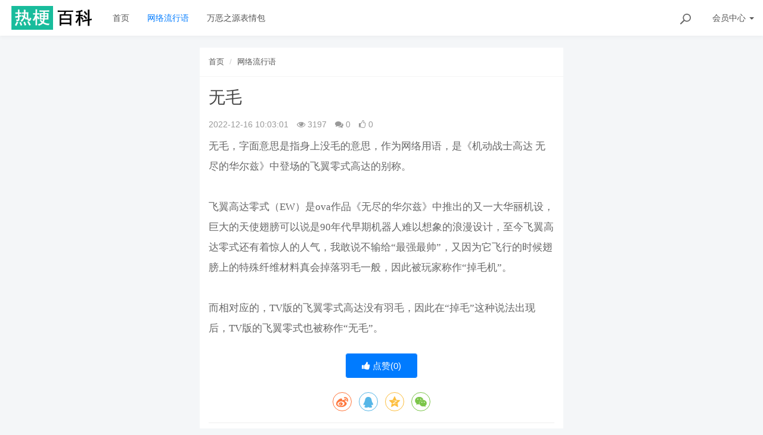

--- FILE ---
content_type: text/html; charset=utf-8
request_url: https://regengbaike.com/190.html
body_size: 8764
content:
<!DOCTYPE html>
<!--[if lt IE 7]>
<html class="lt-ie9 lt-ie8 lt-ie7"> <![endif]-->
<!--[if IE 7]>
<html class="lt-ie9 lt-ie8"> <![endif]-->
<!--[if IE 8]>
<html class="lt-ie9"> <![endif]-->
<!--[if gt IE 8]><!-->
<html class=""> <!--<![endif]-->
<head>
    <meta http-equiv="Content-Type" content="text/html; charset=UTF-8">
    <meta http-equiv="X-UA-Compatible" content="IE=edge,Chrome=1">
    <meta name="viewport" content="width=device-width,minimum-scale=1.0,maximum-scale=1.0,user-scalable=no">
    <meta name="renderer" content="webkit">
    <title>无毛是什么意思啊高达 - 热梗百科</title>
    <meta name="keywords" content=""/>
    <meta name="description" content="无毛，字面意思是指身上没毛的意思，作为网络用语，是《机动战士高达 无尽的华尔兹》中登场的飞翼零式高达的别称。"/>
    <link rel="canonical" href="https://regengbaike.com/190.html" />
    
    <link rel="shortcut icon" href="/assets/img/favicon.ico" type="image/x-icon"/>
    <link rel="stylesheet" media="screen" href="/assets/css/bootstrap.min.css?v=1.0.419"/>
    <link rel="stylesheet" media="screen" href="/assets/libs/font-awesome/css/font-awesome.min.css?v=1.0.419"/>
    <link rel="stylesheet" media="screen" href="/assets/libs/fastadmin-layer/dist/theme/default/layer.css?v=1.0.419"/>
    <link rel="stylesheet" media="screen" href="/assets/addons/cms/css/swiper.min.css?v=1.0.419">
    <link rel="stylesheet" media="screen" href="/assets/addons/cms/css/share.min.css?v=1.0.419">
    <link rel="stylesheet" media="screen" href="/assets/addons/cms/css/iconfont.css?v=1.0.419">
    <link rel="stylesheet" media="screen" href="/assets/addons/cms/css/common3.css?v=1.0.419"/>

    <!--分享-->
    <meta property="og:site_name" content="热梗百科"/>
    <meta property="og:title" content="无毛是什么意思啊高达"/>
    <meta property="og:image" content=""/>
    <meta property="og:description" content="无毛，字面意思是指身上没毛的意思，作为网络用语，是《机动战士高达 无尽的华尔兹》中登场的飞翼零式高达的别称。"/>

    <!--[if lt IE 9]>
    <script src="/libs/html5shiv.js"></script>
    <script src="/libs/respond.min.js"></script>
    <![endif]-->

    
</head>
<body class="group-page skin-white">

<header class="header">
    <!-- S 导航 -->
    <nav class="navbar navbar-default navbar-white navbar-fixed-top" role="navigation">
        <div class="container">

            <div class="navbar-header">
                <button type="button" class="navbar-toggle sidebar-toggle">
                    <span class="sr-only">Toggle navigation</span>
                    <span class="icon-bar"></span>
                    <span class="icon-bar"></span>
                    <span class="icon-bar"></span>
                </button>
                <a class="navbar-brand" href="/"><img src="/assets/addons/cms/img/logo3.png" style="height:100%;" alt=""></a>
            </div>

            <div class="collapse navbar-collapse" id="navbar-collapse">
                <ul class="nav navbar-nav" data-current="1">
                    <!--如果你需要自定义NAV,可使用channellist标签来完成,这里只设置了2级,如果显示无限级,请使用cms:nav标签-->
                                        <!--判断是否有子级或高亮当前栏目-->
                    <li class="">
                        <a href="/" >首页</a>
                        <ul class="dropdown-menu hidden" role="menu">
                                                    </ul>
                    </li>
                                        <!--判断是否有子级或高亮当前栏目-->
                    <li class=" active">
                        <a href="/news/" >网络流行语</a>
                        <ul class="dropdown-menu hidden" role="menu">
                                                    </ul>
                    </li>
                                        <!--判断是否有子级或高亮当前栏目-->
                    <li class="">
                        <a href="/gif/" >万恶之源表情包</a>
                        <ul class="dropdown-menu hidden" role="menu">
                                                    </ul>
                    </li>
                    
                    <!--如果需要无限级请使用cms:nav标签-->
                    
                </ul>
                <ul class="nav navbar-nav navbar-right">
                    <li>
                        <form class="form-inline navbar-form" action="/s.html" method="get">
                            <div class="form-search hidden-sm">
                                <input class="form-control" name="q" data-suggestion-url="/addons/cms/search/suggestion.html" type="search" id="searchinput" value="" placeholder="搜索">
                                <div class="search-icon"></div>
                            </div>
                            <input type="hidden" name="__searchtoken__" value="db41a3d744cb4246c6b320bc8874d2cd" />                        </form>
                    </li>
                                        <li class="dropdown navbar-userinfo">
                                                <a href="/index/user/index.html" class="dropdown-toggle" data-toggle="dropdown">会员<span class="hidden-sm">中心</span> <b class="caret"></b></a>
                                                <ul class="dropdown-menu">
                                                        <li><a href="/index/user/login.html"><i class="fa fa-sign-in fa-fw"></i> 登录</a></li>
                            <li><a href="/index/user/register.html"><i class="fa fa-user-o fa-fw"></i> 注册</a></li>
                                                    </ul>
                    </li>
                                    </ul>
            </div>

        </div>
    </nav>
    <!-- E 导航 -->

</header>

<main class="main-content">
    
<style>
    @media (max-width: 767px){
        .skin-white {
            padding-top: 52px;
        }
    }
</style>


<div class="container"  id="content-container">

    <div class="row">

        <main class="col-xs-12 col-md-6 col-md-offset-3">
            <div class="panel panel-default article-content">
                <div class="panel-heading">
                    <ol class="breadcrumb">
                        <!-- S 面包屑导航 -->
                                                <li><a href="/">首页</a></li>
                                                <li><a href="/news/">网络流行语</a></li>
                                                <!-- E 面包屑导航 -->
                    </ol>
                    <!--<span class="more pr-3" style="font-size: 1.5em;line-height: 1em;">⋮</span>-->
                </div>
                <div class="panel-body">
                    <div class="article-metas">
                        <h1 class="metas-title" >无毛</h1>

                        <div class="metas-body py-2">
                            <!---->

                            <!--<a class=" mr-2" href="/u/223" >-->
                                <!--<img  class="hidden-xs" src="[data-uri]" style="width:26px;height:26px;border-radius:50%;margin-right: 3px;margin-bottom: 2px;">-->
                                <!--<span> 鲨鱼辣椒</span>-->
                            <!--</a>-->

                            <!--<span class="dot">•</span>-->
                            <!---->


                            
                            <span class="pubtime">
                                <time datetime='2022-12-16 10:03:01' itemprop="pubdate">
                                 2022-12-16 10:03:01                                </time>
                            </span>

                            <span class="views-num">
                                <i class="fa fa-eye"></i> 3197                            </span>
                            <span class="comment-num hidden-xs">
                                <i class="fa fa-comments"></i> 0                            </span>
                            <span class="like-num hidden-xs">
                                <i class="fa fa-thumbs-o-up "></i>
                                <span class="js-like-num"> 0                                </span>
                            </span>
                        </div>

                    </div>

                    <div class="article-text">
                        <!-- S 正文 -->
                        <p>
                                                        无毛，字面意思是指身上没毛的意思，作为网络用语，是《机动战士高达 无尽的华尔兹》中登场的飞翼零式高达的别称。<br /><br />飞翼高达零式（EW）是ova作品《无尽的华尔兹》中推出的又一大华丽机设，巨大的天使翅膀可以说是90年代早期机器人难以想象的浪漫设计，至今飞翼高达零式还有着惊人的人气，我敢说不输给“最强最帅”，又因为它飞行的时候翅膀上的特殊纤维材料真会掉落羽毛一般，因此被玩家称作“掉毛机”。<br /><br />而相对应的，TV版的飞翼零式高达没有羽毛，因此在“掉毛”这种说法出现后，TV版的飞翼零式也被称作“无毛”。<br />                        </p>
                        <!-- E 正文 -->
                    </div>



                    <!-- S 点赞 -->
<div class="article-donate">
    <a href="javascript:" class="btn btn-primary btn-like btn-lg" data-action="vote" data-type="like" data-id="190" data-tag="archives"><i class="fa fa-thumbs-up"></i> 点赞(<span>0</span>)</a>
    </div>
<!-- E 点赞 -->


                    

<!-- S 分享 -->
<div class="social-share text-center mt-2 mb-1" data-initialized="true" data-mode="prepend" data-image="">
    <a href="#" rel="nofollow" class="social-share-icon icon-weibo" target="_blank"></a>
    <a href="#" rel="nofollow" class="social-share-icon icon-qq" target="_blank"></a>
    <a href="#" rel="nofollow" class="social-share-icon icon-qzone" target="_blank"></a>
    <a href="javascript:" rel="nofollow" class="social-share-icon icon-wechat"></a>
</div>
<!-- E 分享 -->


                    <div class="entry-meta">
    <ul>
        <!-- S 归档 -->

        <!--<li class="py-1"><a href="/t/168.html" class="tag" rel="tag">绰号</a></li>-->



        <!-- S 归档 -->
    </ul>


</div>


                    <div class="article-action-btn">
                        <div class="pull-left">
                            <!-- S收藏 -->
                            <a href="javascript:;" class="fa fa-bookmark-o addbookbark pr-2" data-type="archives" data-aid="190" data-action="/addons/cms/ajax/collection.html"> 收藏</a>
                            <!-- E收藏 -->

                            <!-- S 点赞 -->
                            <a href="javascript:" class="action  btn-like px-2" data-action="vote" data-type="like" data-id="190" data-tag="archives"><i class="fa fa-thumbs-up"></i> 点赞(<span>0</span>)</a>
                            <!-- E 点赞 -->

                            <!-- S 分享 -->
                            <a href="javascript:" class="action btn-share px-2" data-title="无毛是什么意思啊高达" data-url="https%3A%2F%2Fregengbaike.com%2F190.html"><i class="fa fa-share-alt"></i> 分享</a>
                            <!-- S 分享 -->

                            <!-- S 评论 -->
                            <a href="#comments" class="action btn-postcomment pl-2"><i class="fa fa-comments"></i> 回复(<span>0</span>)</a>
                            <!-- E 评论 -->

                        </div>
                        <div class="pull-right">
                            <!--<span class="more pr-1" style="font-size: 1.5em;line-height: 1em;">⋮</span>-->
                        </div>
                        <div class="clearfix"></div>
                    </div>

                    <div class="clearfix"></div>
                </div>
            </div>

                        <div class="panel panel-default" id="comments">
                <div class="panel-heading" style="border-bottom: none;">
                    <h3 class="panel-title pb-2">评论列表                        <small>( <span>0</span> )</small>
                    </h3>
                </div>
                <div class="panel-body pt-0">
                                        <div id="comment-container">
    <!-- S 评论列表 -->
    <div id="commentlist">
                <!--<div class="loadmore loadmore-line loadmore-nodata"><span class="loadmore-tips">暂无评论</span></div>-->
            </div>
    <!-- E 评论列表 -->

    <!-- S 评论分页 -->
    <div id="commentpager" class="text-center">
            </div>
    <!-- E 评论分页 -->

    <!-- S 发表评论 -->
    <div id="postcomment">
        <!--<h3>发表评论 <a href="javascript:;">-->
            <!--<small>取消回复</small>-->
        <!--</a></h3>-->
        <form action="/addons/cms/comment/post.html" method="post" id="postform">
            <input type="hidden" name="__token__" value="db41a3d744cb4246c6b320bc8874d2cd" />            <input type="hidden" name="type" value="archives"/>
            <input type="hidden" name="aid" value="190"/>
            <input type="hidden" name="pid" id="pid" value="0"/>

                        <div class="form-group">
                <textarea name="content" class="form-control"  disabled="" placeholder="请登录后再发表评论"  id="commentcontent" cols="6" rows="4" tabindex="4"></textarea>
            </div>
            <div class="form-group pull-right">
                <a href="/index/user/login.html" class="btn btn-primary mr-1">登录</a>
                <a href="/index/user/register.html" class="btn btn-outline-primary">注册</a>
            </div>
                    </form>
    </div>
    <!-- E 发表评论 -->
</div>

                                    </div>
            </div>
            
        </main>


    </div>

    <!-- S 相关词条 -->
    <div class="row">
        <div class="col-md-6 col-md-offset-3 px-5 text-center">
            <div class="related relate-line mt-2">

                <span class="relate-title"> <h2 style="background: #f4f6f8;padding: 0 0.55em;"> 相关的梗</h2></span>
            </div>
        </div>
        <div class="col-md-12">
            <div class="article-list">


                



<!-- S 相关文章 -->
<div class="col-md-4 col-sm-6 p-1">
<div class="article-item">
        <!--<div class="gallery-article">-->
        <h2 class="article-title pl-3">
            <a href="/2249.html" rel="bookmark" >月半王求</a>
        </h2>
        <div class="media">
            <div class="media-body">

                <div class="article-intro px-1" style="cursor: pointer;"  onClick="javascript:window.open ('/2249.html')">
                    <p style="line-height: 1.6em;">月半王求，胖球的裂开写法，前NAVI战队职业选手bombl4的外号，来源于中国CSGO玩家在弹幕中所取，得名于他二百多斤圆滚滚的身躯，因为长得很胖，给人圆滚滚的感觉，就像一个圆滚滚的胖球。</p>
                </div>
                <div class="article-tag">

                    <span class="" itemprop="likes" title="点赞次数"><i class="fa fa-thumbs-up"></i> 386 点赞</span>
                    <span class="" itemprop="comments"><i class="fa fa-comments"></i> 0</a> 评论</span>
                    <span class="" itemprop="views" title="浏览次数"><i class="fa fa-eye"></i> 1590 浏览</span>
                    <span> <time itemprop="pubDate">2024-05-16</time></span>

                </div>
            </div>
        </div>
    <!--</div>-->

    
</div>
</div>
<div class="col-md-4 col-sm-6 p-1">
<div class="article-item">
        <!--<div class="gallery-article">-->
        <h2 class="article-title pl-3">
            <a href="/2248.html" rel="bookmark" >女子月半王求</a>
        </h2>
        <div class="media">
            <div class="media-body">

                <div class="article-intro px-1" style="cursor: pointer;"  onClick="javascript:window.open ('/2248.html')">
                    <p style="line-height: 1.6em;">女子月半王求，好胖球的裂开写法，意思为夸赞胖球选手（boombl4）是真的好啊，为队友和队伍带来巨大帮助，赢得比赛。NAVI战队的里面的大胖球选手在2020年IEM卡托维兹比赛中超级发挥，在决赛中直接化身邪恶胖球，带领NAVI战队战胜A队和G2，夺得冠军。</p>
                </div>
                <div class="article-tag">

                    <span class="" itemprop="likes" title="点赞次数"><i class="fa fa-thumbs-up"></i> 384 点赞</span>
                    <span class="" itemprop="comments"><i class="fa fa-comments"></i> 0</a> 评论</span>
                    <span class="" itemprop="views" title="浏览次数"><i class="fa fa-eye"></i> 1692 浏览</span>
                    <span> <time itemprop="pubDate">2024-05-15</time></span>

                </div>
            </div>
        </div>
    <!--</div>-->

    
</div>
</div>
<div class="col-md-4 col-sm-6 p-1">
<div class="article-item">
        <!--<div class="gallery-article">-->
        <h2 class="article-title pl-3">
            <a href="/2237.html" rel="bookmark" >泥哥</a>
        </h2>
        <div class="media">
            <div class="media-body">

                <div class="article-intro px-1" style="cursor: pointer;"  onClick="javascript:window.open ('/2237.html')">
                    <p style="line-height: 1.6em;">泥哥，v圈用词，是指NGA论坛VTuber板块的网友，&quot;泥哥&quot;是对活跃用户的一种昵称。因为泥潭论坛被称为泥潭，所以v圈也将nga论坛的网友戏称为&ldquo;泥哥&rdquo;，这种用法可能源自nga网站的背景颜色类似于泥土的颜色，因此用户们开始将这些常驻者称为&quot;泥哥&quot;。</p>
                </div>
                <div class="article-tag">

                    <span class="" itemprop="likes" title="点赞次数"><i class="fa fa-thumbs-up"></i> 382 点赞</span>
                    <span class="" itemprop="comments"><i class="fa fa-comments"></i> 0</a> 评论</span>
                    <span class="" itemprop="views" title="浏览次数"><i class="fa fa-eye"></i> 2640 浏览</span>
                    <span> <time itemprop="pubDate">2024-03-11</time></span>

                </div>
            </div>
        </div>
    <!--</div>-->

    
</div>
</div>
<div class="col-md-4 col-sm-6 p-1">
<div class="article-item">
        <!--<div class="gallery-article">-->
        <h2 class="article-title pl-3">
            <a href="/2236.html" rel="bookmark" >国立新屋熊大学</a>
        </h2>
        <div class="media">
            <div class="media-body">

                <div class="article-intro px-1" style="cursor: pointer;"  onClick="javascript:window.open ('/2236.html')">
                    <p style="line-height: 1.6em;">国立新屋熊大学，简称熊大，华中科技大学的昵称，985大学，因华中科技大学南三门外的新屋熊公交站而得名。还有说法是因为有不少姓熊的人在这里建了新屋子，名字由此而来。具体原因是否如此，也搞不清楚了。但是新屋熊大学的名字，比这个985大学更广为人知的外号&ldquo;关山口职业技术学院&rdquo;，帅气多了。</p>
                </div>
                <div class="article-tag">

                    <span class="" itemprop="likes" title="点赞次数"><i class="fa fa-thumbs-up"></i> 384 点赞</span>
                    <span class="" itemprop="comments"><i class="fa fa-comments"></i> 0</a> 评论</span>
                    <span class="" itemprop="views" title="浏览次数"><i class="fa fa-eye"></i> 2126 浏览</span>
                    <span> <time itemprop="pubDate">2024-03-11</time></span>

                </div>
            </div>
        </div>
    <!--</div>-->

    
</div>
</div>
<div class="col-md-4 col-sm-6 p-1">
<div class="article-item">
        <!--<div class="gallery-article">-->
        <h2 class="article-title pl-3">
            <a href="/2235.html" rel="bookmark" >关山口男子职业技术学院</a>
        </h2>
        <div class="media">
            <div class="media-body">

                <div class="article-intro px-1" style="cursor: pointer;"  onClick="javascript:window.open ('/2235.html')">
                    <p style="line-height: 1.6em;">关山口职业技术学院，也作关山口男子职业技术学院，是对华中科技大学的戏称或者昵称。之所以有这个绰号，一个是华科前面有个公交车站名字是关山口，华科是工科院校，女少男多。人们通过这个梗来开玩笑地将华中科技大学称作关山口男子职业技术学院。所以有了这个江湖绰号。</p>
                </div>
                <div class="article-tag">

                    <span class="" itemprop="likes" title="点赞次数"><i class="fa fa-thumbs-up"></i> 386 点赞</span>
                    <span class="" itemprop="comments"><i class="fa fa-comments"></i> 0</a> 评论</span>
                    <span class="" itemprop="views" title="浏览次数"><i class="fa fa-eye"></i> 2696 浏览</span>
                    <span> <time itemprop="pubDate">2024-03-10</time></span>

                </div>
            </div>
        </div>
    <!--</div>-->

    
</div>
</div>
<div class="col-md-4 col-sm-6 p-1">
<div class="article-item">
        <!--<div class="gallery-article">-->
        <h2 class="article-title pl-3">
            <a href="/2233.html" rel="bookmark" >浪里小白龙</a>
        </h2>
        <div class="media">
            <div class="media-body">

                <div class="article-intro px-1" style="cursor: pointer;"  onClick="javascript:window.open ('/2233.html')">
                    <p style="line-height: 1.6em;">浪里小白龙，作为网络语，浪里小白龙是指阅女无数的情场老手。代表人物是吕子乔、大师兄，这也是他的绰号。</p>
                </div>
                <div class="article-tag">

                    <span class="" itemprop="likes" title="点赞次数"><i class="fa fa-thumbs-up"></i> 383 点赞</span>
                    <span class="" itemprop="comments"><i class="fa fa-comments"></i> 0</a> 评论</span>
                    <span class="" itemprop="views" title="浏览次数"><i class="fa fa-eye"></i> 2739 浏览</span>
                    <span> <time itemprop="pubDate">2024-03-10</time></span>

                </div>
            </div>
        </div>
    <!--</div>-->

    
</div>
</div>
<div class="col-md-4 col-sm-6 p-1">
<div class="article-item">
        <!--<div class="gallery-article">-->
        <h2 class="article-title pl-3">
            <a href="/2229.html" rel="bookmark" >海鞭少年</a>
        </h2>
        <div class="media">
            <div class="media-body">

                <div class="article-intro px-1" style="cursor: pointer;"  onClick="javascript:window.open ('/2229.html')">
                    <p style="line-height: 1.6em;">海鞭少年，是网友对英雄联盟职业选手唐焕烽的蔑称，唐焕烽（游戏ID：Huanfeng）原本是被人称赞的&ldquo;海边少年&rdquo;，后来因为一些负面新闻变成了被玩家们接连嘲讽的&ldquo;海鞭少年&rdquo;。</p>
                </div>
                <div class="article-tag">

                    <span class="" itemprop="likes" title="点赞次数"><i class="fa fa-thumbs-up"></i> 386 点赞</span>
                    <span class="" itemprop="comments"><i class="fa fa-comments"></i> 0</a> 评论</span>
                    <span class="" itemprop="views" title="浏览次数"><i class="fa fa-eye"></i> 2485 浏览</span>
                    <span> <time itemprop="pubDate">2024-03-09</time></span>

                </div>
            </div>
        </div>
    <!--</div>-->

    
</div>
</div>
<div class="col-md-4 col-sm-6 p-1">
<div class="article-item">
        <!--<div class="gallery-article">-->
        <h2 class="article-title pl-3">
            <a href="/2197.html" rel="bookmark" >夹总</a>
        </h2>
        <div class="media">
            <div class="media-body">

                <div class="article-intro px-1" style="cursor: pointer;"  onClick="javascript:window.open ('/2197.html')">
                    <p style="line-height: 1.6em;">夹总，指微博CEO王高飞，是网友对他的调侃，之所以被称之为&ldquo;夹总&rdquo;是源于微博用户的对此事件的吐槽。微博ceo王高飞的微博名叫做来去之间，原本是叫来总的。因为来字去掉一竖之后是&ldquo;夹&rdquo;，并且微博把屏蔽敏感字的行为称为&ldquo;夹&rdquo;，所以来去之间喜提夹总这一称号。</p>
                </div>
                <div class="article-tag">

                    <span class="" itemprop="likes" title="点赞次数"><i class="fa fa-thumbs-up"></i> 386 点赞</span>
                    <span class="" itemprop="comments"><i class="fa fa-comments"></i> 0</a> 评论</span>
                    <span class="" itemprop="views" title="浏览次数"><i class="fa fa-eye"></i> 2450 浏览</span>
                    <span> <time itemprop="pubDate">2024-02-29</time></span>

                </div>
            </div>
        </div>
    <!--</div>-->

    
</div>
</div>
<div class="col-md-4 col-sm-6 p-1">
<div class="article-item">
        <!--<div class="gallery-article">-->
        <h2 class="article-title pl-3">
            <a href="/2182.html" rel="bookmark" >ai教父</a>
        </h2>
        <div class="media">
            <div class="media-body">

                <div class="article-intro px-1" style="cursor: pointer;"  onClick="javascript:window.open ('/2182.html')">
                    <p style="line-height: 1.6em;">ai教父，是网友对李一舟的调侃，他是一位自媒体博主，因为他把 AI 课卖得飞起，被网友们戏称为&ldquo;AI 教父&rdquo;。他的粉丝们，尊称他为&ldquo;舟哥&rdquo;，视他为&ldquo;AI 教父&rdquo;。然而，质疑声从未停止。有人说他是割韭菜的&ldquo;知识网红&rdquo;，有人说他的课程是&ldquo;智商税&rdquo;。</p>
                </div>
                <div class="article-tag">

                    <span class="" itemprop="likes" title="点赞次数"><i class="fa fa-thumbs-up"></i> 386 点赞</span>
                    <span class="" itemprop="comments"><i class="fa fa-comments"></i> 0</a> 评论</span>
                    <span class="" itemprop="views" title="浏览次数"><i class="fa fa-eye"></i> 1933 浏览</span>
                    <span> <time itemprop="pubDate">2024-02-26</time></span>

                </div>
            </div>
        </div>
    <!--</div>-->

    
</div>
</div>
<!-- E 相关文章 -->




            </div>
        </div>
    </div>
    <!-- E 相关词条 -->


</div>

</main>

<footer>
    <div id="footer">
        <div class="container">
            <div class="row footer-inner">
                <div class="col-xs-12">
                    <div class="footer-logo pull-left mr-4">
                        <!--<a href="/"><i class="fa fa-bookmark"></i></a>-->
                        <img  class="hidden-xs" src="/assets/addons/cms/img/logo3.png" style="width:140px; height:100%;" alt="">

                    </div>
                    <div class="pull-left">
                        Copyright&nbsp;©&nbsp;2026 All rights reserved. 热梗百科                        <a href="https://beian.miit.gov.cn" rel="nofollow" target="_blank">滇ICP备17007703号-14</a>

                    <ul class="list-unstyled list-inline mt-2">
                        <li><a rel="nofollow" href="/p/aboutus.html">关于我们</a></li>
                        <li><a rel="nofollow" href="/p/agreement.html">用户协议</a></li>
                        <li><a rel="nofollow" href="/p/privacy.html">隐私政策</a></li>
                        <li><a rel="nofollow" href="/p/copyright.html">版权声明</a></li>
                                                <li><a rel="nofollow" href="/index/user/index.html">会员中心</a></li>
                                            </ul>
                    </div>

                </div>
            </div>
        </div>
    </div>
</footer>

<div id="floatbtn">
    <!-- S 浮动按钮 -->

        <a class="hover" rel="nofollow" href="/index/cms.archives/post.html" target="_blank">
        <i class="iconfont icon-pencil"></i>
        <em>立即<br>投稿</em>
    </a>
    
    <div class="floatbtn-item floatbtn-share">
        <i class="iconfont icon-share"></i>
        <div class="floatbtn-wrapper" style="height:50px;top:0">
            <div class="social-share" data-initialized="true" data-mode="prepend">
                <a rel="nofollow" href="#" class="social-share-icon icon-weibo" target="_blank"></a>
                <a rel="nofollow" href="#" class="social-share-icon icon-qq" target="_blank"></a>
                <a rel="nofollow" href="#" class="social-share-icon icon-qzone" target="_blank"></a>
                <a rel="nofollow" href="#" class="social-share-icon icon-wechat"></a>
            </div>
        </div>
    </div>

        <a rel="nofollow" id="feedback" class="hover" href="#comments">
        <i class="iconfont icon-feedback"></i>
        <em>发表<br>评论</em>
    </a>
    
    <a  id="back-to-top" class="hover" href="javascript:;">
        <i class="iconfont icon-backtotop"></i>
        <em>返回<br>顶部</em>
    </a>
    <!-- E 浮动按钮 -->
</div>

<script type="text/javascript" src="/assets/libs/jquery/dist/jquery.min.js?v=1.0.419"></script>
<script type="text/javascript" src="/assets/libs/bootstrap/dist/js/bootstrap.min.js?v=1.0.419"></script>
<script type="text/javascript" src="/assets/libs/fastadmin-layer/dist/layer.js?v=1.0.419"></script>
<script type="text/javascript" src="/assets/libs/art-template/dist/template-native.js?v=1.0.419"></script>
<script type="text/javascript" src="/assets/addons/cms/js/jquery.autocomplete.js?v=1.0.419"></script>
<script type="text/javascript" src="/assets/addons/cms/js/swiper.min.js?v=1.0.419"></script>
<script type="text/javascript" src="/assets/addons/cms/js/share.min.js?v=1.0.419"></script>
<script type="text/javascript" src="/assets/addons/cms/js/cms.js?v=1.0.419"></script>


<script type="text/javascript" src="/assets/addons/cms/js/common3.js?v=1.0.419"></script>

<!--百度统计-->
<script>
var _hmt = _hmt || [];
(function() {
  var hm = document.createElement("script");
  hm.src = "https://hm.baidu.com/hm.js?6a1878b790313be1bc88d8de46f86de6";
  var s = document.getElementsByTagName("script")[0]; 
  s.parentNode.insertBefore(hm, s);
})();
</script>

<!--baidupush-->
<script>
    (function () {
        var bp = document.createElement('script');
        var curProtocol = window.location.protocol.split(':')[0];
        if (curProtocol === 'https') {
            bp.src = 'https://zz.bdstatic.com/linksubmit/push.js';
        }
        else {
            bp.src = 'http://push.zhanzhang.baidu.com/push.js';
        }
        var s = document.getElementsByTagName("script")[0];
        s.parentNode.insertBefore(bp, s);
    })();
</script>

<!--toutiao zidong shoulu-->
<script>
(function(){
var el = document.createElement("script");
el.src = "https://lf1-cdn-tos.bytegoofy.com/goofy/ttzz/push.js?a14e1ba5c6c5f9b308065dc2159e43c9c57311550d72d0dd57c4f5993066919865e0a2ada1d5e86b11e7de7c1a83287d04743a02fd1ee8dd8558a8cad50e91cb354f8c6f3f78e5fd97613c481f678e6d";
el.id = "ttzz";
var s = document.getElementsByTagName("script")[0];
s.parentNode.insertBefore(el, s);
})(window)
</script>

<!--51.la-->
<script>
!function(p){"use strict";!function(t){var s=window,e=document,i=p,c="".concat("https:"===e.location.protocol?"https://":"http://","sdk.51.la/js-sdk-pro.min.js"),n=e.createElement("script"),r=e.getElementsByTagName("script")[0];n.type="text/javascript",n.setAttribute("charset","UTF-8"),n.async=!0,n.src=c,n.id="LA_COLLECT",i.d=n;var o=function(){s.LA.ids.push(i)};s.LA?s.LA.ids&&o():(s.LA=p,s.LA.ids=[],o()),r.parentNode.insertBefore(n,r)}()}({id:"KBXbl1KwZLp31Dge",ck:"KBXbl1KwZLp31Dge"});
</script>


</body>
</html>


--- FILE ---
content_type: text/css
request_url: https://regengbaike.com/assets/addons/cms/css/common3.css?v=1.0.419
body_size: 12041
content:
.m-0 {
  margin-top: 0px !important;
  margin-right: 0px !important;
  margin-bottom: 0px !important;
  margin-left: 0px !important;
}
.mt-0 {
  margin-top: 0px !important;
}
.mr-0 {
  margin-right: 0px !important;
}
.mb-0 {
  margin-bottom: 0px !important;
}
.ml-0 {
  margin-left: 0px !important;
}
.mx-0 {
  margin-left: 0px !important;
  margin-right: 0px !important;
}
.my-0 {
  margin-top: 0px !important;
  margin-bottom: 0px !important;
}
.m-1 {
  margin-top: 5px !important;
  margin-right: 5px !important;
  margin-bottom: 5px !important;
  margin-left: 5px !important;
}
.mt-1 {
  margin-top: 5px !important;
}
.mr-1 {
  margin-right: 5px !important;
}
.mb-1 {
  margin-bottom: 5px !important;
}
.ml-1 {
  margin-left: 5px !important;
}
.mx-1 {
  margin-left: 5px !important;
  margin-right: 5px !important;
}
.my-1 {
  margin-top: 5px !important;
  margin-bottom: 5px !important;
}
.m-2 {
  margin-top: 10px !important;
  margin-right: 10px !important;
  margin-bottom: 10px !important;
  margin-left: 10px !important;
}
.mt-2 {
  margin-top: 10px !important;
}
.mr-2 {
  margin-right: 10px !important;
}
.mb-2 {
  margin-bottom: 10px !important;
}
.ml-2 {
  margin-left: 10px !important;
}
.mx-2 {
  margin-left: 10px !important;
  margin-right: 10px !important;
}
.my-2 {
  margin-top: 10px !important;
  margin-bottom: 10px !important;
}
.m-3 {
  margin-top: 15px !important;
  margin-right: 15px !important;
  margin-bottom: 15px !important;
  margin-left: 15px !important;
}
.mt-3 {
  margin-top: 15px !important;
}
.mr-3 {
  margin-right: 15px !important;
}
.mb-3 {
  margin-bottom: 15px !important;
}
.ml-3 {
  margin-left: 15px !important;
}
.mx-3 {
  margin-left: 15px !important;
  margin-right: 15px !important;
}
.my-3 {
  margin-top: 15px !important;
  margin-bottom: 15px !important;
}
.m-4 {
  margin-top: 20px !important;
  margin-right: 20px !important;
  margin-bottom: 20px !important;
  margin-left: 20px !important;
}
.mt-4 {
  margin-top: 20px !important;
}
.mr-4 {
  margin-right: 20px !important;
}
.mb-4 {
  margin-bottom: 20px !important;
}
.ml-4 {
  margin-left: 20px !important;
}
.mx-4 {
  margin-left: 20px !important;
  margin-right: 20px !important;
}
.my-4 {
  margin-top: 20px !important;
  margin-bottom: 20px !important;
}
.p-0 {
  padding-top: 0px !important;
  padding-right: 0px !important;
  padding-bottom: 0px !important;
  padding-left: 0px !important;
}
.pt-0 {
  padding-top: 0px !important;
}
.pr-0 {
  padding-right: 0px !important;
}
.pb-0 {
  padding-bottom: 0px !important;
}
.pl-0 {
  padding-left: 0px !important;
}
.px-0 {
  padding-left: 0px !important;
  padding-right: 0px !important;
}
.py-0 {
  padding-top: 0px !important;
  padding-bottom: 0px !important;
}
.p-1 {
  padding-top: 5px !important;
  padding-right: 5px !important;
  padding-bottom: 5px !important;
  padding-left: 5px !important;
}
.pt-1 {
  padding-top: 5px !important;
}
.pr-1 {
  padding-right: 5px !important;
}
.pb-1 {
  padding-bottom: 5px !important;
}
.pl-1 {
  padding-left: 5px !important;
}
.px-1 {
  padding-left: 5px !important;
  padding-right: 5px !important;
}
.py-0 {
  padding-top: 0px !important;
  padding-bottom: 0px !important;
}
.py-1 {
  padding-top: 5px !important;
  padding-bottom: 5px !important;
}
.p-2 {
  padding-top: 10px !important;
  padding-right: 10px !important;
  padding-bottom: 10px !important;
  padding-left: 10px !important;
}
.pt-2 {
  padding-top: 10px !important;
}
.pr-2 {
  padding-right: 10px !important;
}
.pb-2 {
  padding-bottom: 10px !important;
}
.pl-2 {
  padding-left: 10px !important;
}
.px-2 {
  padding-left: 10px !important;
  padding-right: 10px !important;
}
.py-2 {
  padding-top: 10px !important;
  padding-bottom: 10px !important;
}
.p-3 {
  padding-top: 15px !important;
  padding-right: 15px !important;
  padding-bottom: 15px !important;
  padding-left: 15px !important;
}
.pt-3 {
  padding-top: 15px !important;
}
.pr-3 {
  padding-right: 15px !important;
}
.pb-3 {
  padding-bottom: 15px !important;
}
.pl-3 {
  padding-left: 15px !important;
}
.px-3 {
  padding-left: 15px !important;
  padding-right: 15px !important;
}
.py-3 {
  padding-top: 15px !important;
  padding-bottom: 15px !important;
}
.p-4 {
  padding-top: 20px !important;
  padding-right: 20px !important;
  padding-bottom: 20px !important;
  padding-left: 20px !important;
}
.pt-4 {
  padding-top: 20px !important;
}
.pr-4 {
  padding-right: 20px !important;
}
.pb-4 {
  padding-bottom: 20px !important;
}
.pl-4 {
  padding-left: 20px !important;
}
.px-4 {
  padding-left: 20px !important;
  padding-right: 20px !important;
}
.py-4 {
  padding-top: 20px !important;
  padding-bottom: 20px !important;
}
.p-5 {
  padding-top: 25px !important;
  padding-right: 25px !important;
  padding-bottom: 25px !important;
  padding-left: 25px !important;
}
.pt-5 {
  padding-top: 25px !important;
}
.pr-5 {
  padding-right: 25px !important;
}
.pb-5 {
  padding-bottom: 25px !important;
}
.pl-5 {
  padding-left: 25px !important;
}
.px-5 {
  padding-left: 25px !important;
  padding-right: 25px !important;
}
.py-5 {
  padding-top: 25px !important;
  padding-bottom: 25px !important;
}
.p-0 {
  padding-top: 0px !important;
  padding-right: 0px !important;
  padding-bottom: 0px !important;
  padding-left: 0px !important;
}
.pt-0 {
  padding-top: 0px !important;
}
.pb-0 {
  padding-bottom: 0px !important;
}
html,
body {
  height: 100%;
  -webkit-font-smoothing: antialiased;
  text-rendering: optimizeLegibility;
  -moz-osx-font-smoothing: grayscale;
  font-feature-settings: 'liga';
  -webkit-text-size-adjust: 100%;
  font-family: -apple-system, BlinkMacSystemFont, Segoe UI, Roboto, Ubuntu, Helvetica Neue, Helvetica, Arial, PingFang SC, Hiragino Sans GB, Microsoft YaHei UI, Microsoft YaHei, Source Han Sans CN, sans-serif;
  font-weight: 400;
  background: #f4f6f8;
  font-size: 14px;
  color: #555;
}
body {
  padding-top: 70px;
}
a {
  color: #555;
}
a:hover,
a:focus {
  color: #007bff;
  text-decoration:none;
}
a.primary-link {
  color: #007bff;
}
.btn-primary {
  color: #fff;
  background-color: #007bff;
  border-color: #007bff;
}
.btn-primary:hover,
.btn-primary:focus,
.btn-primary:active,
.btn-primary:active:focus {
  color: #fff;
  background-color: #0062cc;
  border-color: #0062cc;
}
a.cyan-link {
  color: #007bff;
}
.btn-cyan {
  color: #fff;
  background-color: #18bc9c;
  border-color: #18bc9c;
}
.btn-cyan:hover,
.btn-cyan:focus,
.btn-cyan:active,
.btn-cyan:active:focus {
  color: #fff;
  background-color: #138770;
  border-color: #138770;
}
.btn-gray {
  color: #212529;
  background-color: #f8f9fa;
  border-color: #f8f9fa;
}
.btn-gray:hover {
  color: #212529;
  background-color: #e2e6ea;
  border-color: #dae0e5;
}
.btn-light {
  color: #007bff;
  background: #b3d7ff;
  border-color: transparent;
}
.btn-light:hover {
  color: #fff;
  background-color: #007bff;
  border-color: #007bff;
}
.label-primary {
  color: #fff;
  background-color: #007bff;
  border-color: #007bff;
}
.btn-outline-primary {
  color: #007bff;
  background-color: transparent;
  background-image: none;
  border-color: #007bff;
}
.btn-outline-primary:hover {
  color: #fff;
  background-color: #007bff;
  border-color: #007bff;
}
.btn-lg {
  -webkit-border-radius: 3px;
  -webkit-background-clip: padding-box;
  -moz-border-radius: 3px;
  -moz-background-clip: padding;
  border-radius: 3px;
  background-clip: padding-box;
}
.wow {
  visibility: hidden;
}
.navbar-inverse .navbar-nav > li > a {
  color: #caced2;
}
.skin-white {
  padding-top: 80px;
}
.navbar-white {
  background-color: #fff;
  border-color: #fff;
  box-shadow: 0 1px 8px rgba(0, 0, 0, 0.05);
}
.navbar-white .dropdown-menu {
  border-radius: 5px;
  -webkit-box-shadow: 0px 20px 30px rgba(83, 88, 93, 0.05), 0px 0px 30px rgba(83, 88, 93, 0.1);
  -moz-box-shadow: 0px 20px 30px rgba(83, 88, 93, 0.05), 0px 0px 30px rgba(83, 88, 93, 0.1);
  box-shadow: 0px 20px 30px rgba(83, 88, 93, 0.05), 0px 0px 30px rgba(83, 88, 93, 0.1);
}
@media (min-width: 768px) {
  .navbar-default .navbar-brand {
    height: 60px;
    line-height: 27px;
  }
  .navbar-default .navbar-nav > li > a {
    height: 60px;
    line-height: 27px;
  }
  .navbar-white .navbar-nav > li > a {
    height: 60px;
    line-height: 27px;
    color: #555;
  }
  .navbar-white .navbar-nav > li > a:hover,
  .navbar-white .navbar-nav > li > a:focus {
    color: #007bff;
  }
  .navbar-white .navbar-nav > .active > a,
  .navbar-white .navbar-nav > .active > a:hover,
  .navbar-white .navbar-nav > .active > a:focus {
    background-color: inherit;
    color: #007bff;
  }
}
@media (hover: hover) {
  .dropdown a:hover + .dropdown-menu {
    display: block;
    margin-top: 0;
  }
}
.alert-paid {
  margin: 10px 0;
  text-align: center;
}
.alert-paid a {
  color: #f39c12;
}
.navbar-inverse .navbar-nav .dropdown:hover > a {
  color: #fff;
  background-color: transparent;
}
.dropdown-submenu {
  position: relative;
}
.dropdown-submenu > .dropdown-menu {
  top: 0;
  left: 100%;
  margin-top: 0;
  margin-left: -1px;
  -webkit-border-radius: 3px 0 3px 3px;
  -webkit-background-clip: padding-box;
  -moz-border-radius: 3px 0 3px 3px;
  -moz-background-clip: padding;
  border-radius: 3px 0 3px 3px;
  background-clip: padding-box;
}
.dropdown-submenu:hover > .dropdown-menu {
  display: block;
}
.dropdown-submenu > a:after {
  display: block;
  content: " ";
  float: right;
  width: 0;
  height: 0;
  border-color: transparent;
  border-style: solid;
  border-width: 5px 0 5px 5px;
  border-left-color: #ccc;
  margin-top: 5px;
  margin-right: -10px;
}
.dropdown-submenu.pull-left {
  float: none;
}
.dropdown-submenu.pull-left > .dropdown-menu {
  left: -100%;
  margin-left: 10px;
  -webkit-border-radius: 3px 0 3px 3px;
  -webkit-background-clip: padding-box;
  -moz-border-radius: 3px 0 3px 3px;
  -moz-background-clip: padding;
  border-radius: 3px 0 3px 3px;
  background-clip: padding-box;
}
.navbar-collapse.collapse.in .navbar-nav .dropdown-submenu .dropdown-menu > li > a {
  padding-left: 45px;
}
.navbar {
  border: none;
}
.navbar-nav li > a {
  font-size: 13px;
}
.navbar-nav li > a h5 {
  overflow: hidden;
  text-overflow: ellipsis;
}
.navbar-nav > li > a {
  font-size: 14px;
}
.navbar-nav ul.dropdown-menu {
  border: none;
  border-radius: 4px;
}
.navbar-nav ul.dropdown-menu > li.active > a {
  color: #007bff;
  background-color: #f5f5f5;
}
.navbar-nav ul.dropdown-menu > li > a {
  padding: 8px 20px;
}
.navbar-brand {
  padding: 5px 15px;
}
.toast-top-center {
  top: 50px;
}
.toast-top-center > div {
  -webkit-box-shadow: none;
  -moz-box-shadow: none;
  box-shadow: none;
}
/*修复nice-validator新版下的一处BUG*/
.nice-validator input,
.nice-validator select,
.nice-validator textarea,
.nice-validator [contenteditable] {
  display: inline-block;
  *display: inline;
  *zoom: 1;
}
/*修复nice-validator和summernote的编辑框冲突*/
.nice-validator .note-editor .note-editing-area .note-editable {
  display: inherit;
}
/*预览区域*/
.plupload-preview,
.faupload-preview {
  padding: 0 10px;
  margin-bottom: 0;
}
.plupload-preview li,
.faupload-preview li {
  margin-top: 5px;
  margin-bottom: 10px;
}
.plupload-preview .thumbnail,
.faupload-preview .thumbnail {
  margin-bottom: 10px;
}
.plupload-preview a,
.faupload-preview a {
  display: block;
}
.plupload-preview a:first-child,
.faupload-preview a:first-child {
  height: 90px;
}
.plupload-preview a img,
.faupload-preview a img {
  height: 80px;
  object-fit: cover;
}
#floatbtn {
  width: 50px;
  height: auto;
  position: fixed;
  top: auto;
  right: 50%;
  bottom: 10px;
  left: auto;
  z-index: 80;
  margin-right: -690px;
}
#floatbtn.fixed {
  position: absolute;
  bottom: 279px;
  right: 50%;
}
#floatbtn > a,
#floatbtn .floatbtn-item {
  cursor: pointer;
  position: relative;
  z-index: 90;
  display: block;
  margin-top: 4px;
  width: 50px;
  height: 50px;
  line-height: 50px;
  text-align: center;
  font-size: 20px;
  color: #d5d5d5;
  background-color: #fff;
  -webkit-user-select: none;
  -moz-user-select: none;
  -ms-user-select: none;
  user-select: none;
}
#floatbtn > a.hover:hover,
#floatbtn .floatbtn-item.hover:hover {
  -webkit-transition: background-color 400ms ease-out;
  -moz-transition: background-color 400ms ease-out;
  -o-transition: background-color 400ms ease-out;
  transition: background-color 400ms ease-out;
  background: #007bff;
  text-decoration: none;
  text-align: center;
  line-height: 20px;
  padding: 5px;
}
#floatbtn > a.hover:hover i,
#floatbtn .floatbtn-item.hover:hover i {
  display: none;
}
#floatbtn > a.hover:hover em,
#floatbtn .floatbtn-item.hover:hover em {
  display: block;
  color: #fff;
  font-size: 14px;
  font-style: normal;
  text-decoration: none;
}
#floatbtn > a em,
#floatbtn .floatbtn-item em {
  display: none;
}
#floatbtn > a:hover,
#floatbtn .floatbtn-item:hover {
  background: #007bff;
}
#floatbtn > a:hover i,
#floatbtn .floatbtn-item:hover i {
  color: #fff;
}
#floatbtn > a:hover .floatbtn-wrapper,
#floatbtn .floatbtn-item:hover .floatbtn-wrapper {
  display: block;
}
#floatbtn .iconfont {
  display: inline-block;
  font: normal normal normal 14px/1 iconfont;
  font-size: inherit;
}
.floatbtn-wrapper {
  position: absolute;
  right: 59px;
  top: -55px;
  z-index: 120;
  display: none;
  width: 190px;
  height: 212px;
  background-color: #fff;
  border: 1px solid #eee;
}
.floatbtn-wrapper:before {
  content: "";
  position: absolute;
  right: -12px;
  top: 0;
  height: 200px;
  width: 12px;
  background: transparent;
}
.floatbtn-wrapper:after {
  content: "";
  position: absolute;
  right: -6px;
  top: 73px;
  display: block;
  width: 0;
  height: 0;
  border-left: 6px solid #d5d5d5;
  border-top: 6px solid transparent;
  border-bottom: 6px solid transparent;
}
.floatbtn-wrapper > .qrcode {
  margin-top: 20px;
  line-height: 1;
}
.floatbtn-wrapper > .qrcode > img {
  width: 128px;
  height: 128px;
}
.floatbtn-wrapper p {
  font-size: 14px;
  line-height: 20px;
  color: #999;
}
.floatbtn-wrapper p em {
  color: #dd3067;
}
.floatbtn-share .floatbtn-wrapper:after {
  top: 18px;
}
.floatbtn-share .floatbtn-wrapper .social-share .icon-wechat .wechat-qrcode p {
  font-size: 12px;
}
.text-primary,
.text-primary:hover {
  color: #444c69;
}
.text-success,
.text-success:hover {
  color: #18bc9c;
}
.text-danger,
.text-danger:hover {
  color: #f75444;
}
.text-warning,
.text-warning:hover {
  color: #f39c12;
}
.text-info,
.text-info:hover {
  color: #1688f1;
}
.well {
  -webkit-box-shadow: none;
  -moz-box-shadow: none;
  box-shadow: none;
}
.responsive-container {
  position: relative;
  width: 100%;
  border: 1px solid #f8f8f8;
}
footer {
  padding: 0;
  background: #1f2730;
  color: #fff;
}
footer a {
  color: #fff;
}
footer a:hover {
  color: #007bff;
}
.nav-sidebar li.active a {
  text-decoration: none;
  background-color: #ecf0f1;
}
.navbar-toggle .icon-bar {
  width: 18px;
}
.footer-inner {
  padding: 2em 0;
}
.footer-inner .copyright {
  margin-bottom: 20px !important;
  line-height: 1.5;
}
.footer-inner .footer-logo a {
  padding: 15px 15px;
  background: rgba(0, 0, 0, 0.1);
  font-size: 40px;
  font-weight: 700;
}
.footer-inner .footer-logo a:hover,
.footer-inner .footer-logo a:focus {
  text-decoration: none;
}
.footer-inner h3 {
  font-weight: 400;
  margin-bottom: 20px;
}
.footer-inner p {
  font-weight: 400;
}
.footer-inner p:last-child {
  margin-bottom: 0;
}
.footer-inner .links {
  padding: 0;
  margin: 0 0 20px 0;
}
.footer-inner .links li {
  list-style: none;
  padding: 5px 0;
}
.footer-inner .links li a:hover {
  text-decoration: underline;
}
.footer-inner .footer-social {
  text-align: right;
  margin-top: 0;
}
.footer-inner .footer-social a {
  margin-right: 15px;
  margin-bottom: 10px;
  font-size: 20px;
}
.footer-inner .footer-social a:hover {
  text-decoration: none;
}
.article-list {
  padding: 0;
  /*background: #fff;*/
}
.article-list .article-item {
  padding: 20px 0;
  border-bottom: 1px solid #efefef;
}
.article-list .article-item .content {
  margin-top: 15px;
  color: #919191;
}
.article-list .gallery-article {
  margin-top: 0;
}
.article-list .gallery-article .row {
  margin: 0 -10px;
}
.article-list .gallery-article .article-title {
  margin-bottom: 10px;
}
.article-list .gallery-article .article-title span.highlight {
  color: red;
}
.article-list .gallery-article .media .media-body {
  padding-left: 0;
}
.article-list .gallery-article .media .media-body .article-tag {
  position: relative;
  margin-top: 10px;
}
.article-list .article-title {
  margin: 0;
  font-size: 1.25em;
  line-height: 1.45;
  color: #000;
}
.article-list .article-title a {
  color: #444;
  -webkit-transition: all 0.3s ease;
  -moz-transition: all 0.3s ease;
  -o-transition: all 0.3s ease;
  transition: all 0.3s ease;
}
.article-list .article-title a span.highlight {
  color: red;
}
.article-list .article-title a:hover {
  color: #007bff;
  -webkit-transition: all 0.3s ease;
  -moz-transition: all 0.3s ease;
  -o-transition: all 0.3s ease;
  transition: all 0.3s ease;
}
.article-list .article-title a .img-new {
  margin-left: 2px;
  margin-bottom: 2px;
  height: 16px;
}
.article-list .article-intro {
  height: 44px;
  line-height: 22px;
  color: #828a92;
  font-size: 1.1em;
  overflow: hidden;
  text-overflow: ellipsis;
  -webkit-box-orient: vertical;
  display: -webkit-box;
  -webkit-line-clamp: 2;
}
.article-list .media {
  color: #919191;
}
.article-list .media .media-body {
  /*padding-left: 20px;*/
  /*line-height: 25px;*/
}
.article-list .media .media-left {
  overflow: hidden;
  padding: 0;
}
.article-list .media .media-left a {
  display: block;
  width: 160px;
}
.article-list .media-body {
  position: relative;
}
.article-list .media-body .article-tag {
  display: block;
  clear: both;
  position: absolute;
  bottom: 0;
  color: #aaa;
  font-size: 13px;
}
.article-list .media-body .article-tag span {
  margin: 0 8px;
}
.article-list .media-body .article-tag span a {
  color: #aaa;
}
.article-list .media-body .article-tag .pull-left {
  height: 34px;
  line-height: 34px;
  color: #919191;
}
.article-list .media-body .article-tag .pull-left a {
  color: #919191;
}
.article-list .pager {
  margin: 40px 0 20px 0;
}
.article-metas {
  overflow: hidden;
}
.article-metas .metas-title {
  margin: 0;
  font-size: 2em;
  line-height: 1.45;
  margin-bottom: 5px;
  color: #444;
}
.article-metas .metas-title a {
  color: #444;
  -webkit-transition: all 0.3s ease;
  -moz-transition: all 0.3s ease;
  -o-transition: all 0.3s ease;
  transition: all 0.3s ease;
}
.article-metas .metas-title a:hover {
  color: #007bff;
  -webkit-transition: all 0.3s ease;
  -moz-transition: all 0.3s ease;
  -o-transition: all 0.3s ease;
  transition: all 0.3s ease;
}
.article-metas .metas-body {
  color: #999;
  margin: 0px auto;
}
.article-metas .metas-body span {
  margin-right: 10px;
}
.article-metas .metas-body span i {
  /*margin-right: 5px;*/
}
.article-metas .metas-body p {
  margin-bottom: 0;
  margin-top: 0px;
  font-size: 12px;
}
.article-text {
  line-height: 30px;
  margin-bottom: 15px;
  font-size: 16px;
}
.article-text img {
  margin: 10px auto;
  display: block;
  max-width: 100%;
  height: auto;
  cursor: zoom-in;
  -webkit-border-radius: 2px;
  -webkit-background-clip: padding-box;
  -moz-border-radius: 2px;
  -moz-background-clip: padding;
  border-radius: 2px;
  background-clip: padding-box;
}
.article-text ul li {
  line-height: 30px;
}
.article-text a {
  text-decoration: none;
  color: #007bff;
  border-bottom: 1px solid #b3d7ff;
}
.article-text a img {
  cursor: pointer;
}
.article-action-btn {
  color: #999;
}
.article-action-btn a {
  color: #999;
}
.article-action-btn.pull-left a:hover,
.article-action-btn.pull-left a:focus
{
  ccolor: #007bff;
}
.article-action-btn .bdshare-button-style0-16 .bds_more {
  float: none;
  padding: 0;
  height: inherit;
  line-height: inherit;
  font-size: inherit;
  background: none;
  color: #999;
}
.article-prevnext {
  color: #666;
}
.entry-meta ul {
  overflow: hidden;
  margin: 0 0 10px 0;
  padding: 0 0 10px 0;
  border-bottom: 1px solid #eeeeee;
}
.entry-meta ul li {
  line-height: 26px;
}
.related-article,
.gallery-article {
  margin-top: 10px;
}
.related-article .row,
.gallery-article .row {
  margin: 0 -5px;
}
.related-article .col-sm-3,
.gallery-article .col-sm-3 {
  padding: 0 10px;
}
.related-article .col-sm-3 a,
.gallery-article .col-sm-3 a {
  display: block;
}
.related-article .col-sm-4 a,
.gallery-article .col-sm-4 a {
  display: block;
}
@media (max-width: 480px) {
  .related-article .row,
  .gallery-article .row {
    margin: 0 -5px !important;
  }
  .related-article .col-sm-3,
  .gallery-article .col-sm-3 {
    padding: 0 5px 10px 5px;
  }
}
@media (max-width: 767px) {
  .article-list .row,
  .gallery-article .row {
    margin: 0 -5px !important;
  }
  .article-list .col-sm-3,
  .gallery-article .col-sm-3 {
    padding: 0 5px 10px 5px;
  }
}
@media (max-width: 1200px) {
  .article-list .media-body .article-tag {
    position: relative;
    bottom: inherit;
    margin-top: 5px;
  }
}
.related-page ul li.active a {
  color: #007bff;
}
.author-card {
  background: #fff none repeat scroll 0 0;
  /*border: 1px solid #e1e8ed;*/
  border-radius: 4px;
  padding-bottom: 15px;
}
.author-card .author-head {
  background-image: url("../img/author-head.jpeg");
  background-position: 0 50%;
  background-size: 100% auto;
  border-bottom: 1px solid #e1e8ed;
  border-radius: 4px 4px 0 0;
  height: 100px;
  width: 100%;
}
.author-card .author-avatar {
  text-align: center;
}
.author-card .author-avatar > a {
  background-color: #fff;
  border-radius: 50%;
  display: inline-block;
  margin: -40px 5px 0 0;
  max-width: 100%;
  padding: 1px;
  vertical-align: bottom;
}
.author-card .author-avatar > a > img {
  border: 2px solid #fff;
  border-radius: 50%;
  color: #fff;
  height: 80px;
  width: 80px;
}
.author-card .author-basic {
  clear: both;
  text-align: center;
  width: 100%;
  margin: 10px 0 10px 0;
}
.author-card .author-basic .author-nickname {
  margin-bottom: 5px;
}
.author-card .author-basic .author-nickname > a {
  font-size: 18px;
  font-weight: 700;
  line-height: 21px;
}
.author-card .author-statistics {
  padding: 5px 0;
  text-align: center;
  margin: 0;
}
.author-card .author-statistics .statistics-text {
  color: #777;
  margin-bottom: 5px;
}
.author-card .author-statistics .statistics-nums {
  font-size: 16px;
  font-weight: 600;
}
.panel-default {
  border: none;
  padding: 0 15px;
  -webkit-box-shadow: none;
  -moz-box-shadow: none;
  box-shadow: none;
  -webkit-border-radius: 2px;
  -webkit-background-clip: padding-box;
  -moz-border-radius: 2px;
  -moz-background-clip: padding;
  border-radius: 2px;
  background-clip: padding-box;
}
.panel-default > .panel-heading {
  position: relative;
  padding: 15px 0;
  background: #fff;
  border-bottom: 1px solid #f5f5f5;
}
.panel-default > .panel-heading .panel-title {
  font-size: 16px;
  /*color: @gray-dark;*/
}
.panel-default > .panel-heading .panel-title > i {
  display: none;
}
.panel-default > .panel-heading small {
  font-weight: normal;
  color: #999;
  font-size: 13px;
}
.panel-default > .panel-heading .more {
  position: absolute;
  top: 13px;
  right: 0;
  display: block;
  color: #919191;
  -webkit-transition: all 0.3s ease;
  -moz-transition: all 0.3s ease;
  -o-transition: all 0.3s ease;
  transition: all 0.3s ease;
  font-weight: 400;
  font-size: 13px;
}
.panel-default > .panel-heading .more:hover {
  color: #616161;
  -webkit-transition: all 0.3s ease;
  -moz-transition: all 0.3s ease;
  -o-transition: all 0.3s ease;
  transition: all 0.3s ease;
}
.panel-default > .panel-heading div.more {
  top: 17px;
}
.panel-default > .panel-heading .panel-bar {
  position: absolute;
  top: 7px;
  right: 0;
  display: block;
}
.panel-default > .panel-footer {
  padding: 15px 0;
  background: none;
}
.panel-default > .panel-body {
  position: relative;
  padding: 15px 0;
}
.panel-primary > .panel-heading {
  background-color: #46c37b;
  color: #fff;
}
.panel-primary > .panel-body {
  background: #fafafa;
  border-bottom-left-radius: 2px;
  border-bottom-right-radius: 2px;
}
.panel-gray {
  -webkit-box-shadow: 0 2px 4px rgba(0, 0, 0, 0.08);
  -moz-box-shadow: 0 2px 4px rgba(0, 0, 0, 0.08);
  box-shadow: 0 2px 4px rgba(0, 0, 0, 0.08);
}
.panel-gray > .panel-heading {
  background-color: #f5f5f5;
  color: #919191;
}
.panel-gray > .panel-body {
  color: #919191;
  background: #fff;
  border-bottom-left-radius: 4px;
  border-bottom-right-radius: 4px;
}
.panel-page {
  padding: 45px 50px 50px;
  min-height: 500px;
}
.panel-page .panel-heading {
  background: transparent;
  border-bottom: none;
  margin: 0 0 30px 0;
  padding: 0;
}
.panel-page .panel-heading h2 {
  font-size: 25px;
  margin-top: 0;
}
.tabs-wrapper {
  -webkit-border-radius: 4px;
  -webkit-background-clip: padding-box;
  -moz-border-radius: 4px;
  -moz-background-clip: padding;
  border-radius: 4px;
  background-clip: padding-box;
  background-color: #fff;
}
.tabs-wrapper .tabs-mark-group .title {
  width: 90px;
  margin-top: 3px;
  float: left;
}
.tabs-wrapper .tabs-mark-group .classify {
  margin-top: 3px;
}
.tabs-wrapper .tabs-mark-group .classify a,
.tabs-wrapper .tabs-mark-group .classify i {
  color: #919191;
}
.tabs-wrapper .tabs-mark-group .classify a:focus,
.tabs-wrapper .tabs-mark-group .classify a:hover {
  color: #43bc60;
}
.tabs-wrapper .tabs-mark-group .content {
  margin-left: 100px;
}
.tabs-wrapper .tabs-mark {
  margin: 0 4px;
}
.tabs-wrapper .tabs-mark a {
  border: 1px solid #e4ecf3;
  padding: 2px 5px;
  color: #919191;
}
.tabs-wrapper .tabs-mark i {
  font-size: 10px;
  margin-left: 5px;
}
.tabs-wrapper .tabs-mark.active a,
.tabs-wrapper .tabs-mark:focus a,
.tabs-wrapper .tabs-mark:hover a {
  color: #43bc60;
  border: 1px solid #43bc60;
}
.tabs-wrapper .tabs-group {
  position: relative;
  overflow-y: hidden;
}
.tabs-wrapper .tabs-group .title {
  float: left;
  padding: 10px 0;
  width: 80px;
  display: block;
  overflow: hidden;
  text-overflow: ellipsis;
  white-space: nowrap;
  word-wrap: normal;
}
.tabs-wrapper .tabs-group .content {
  list-style: none;
  padding: 0;
  margin: 0 0 0 60px;
}
.tabs-wrapper .tabs-group .content > li {
  float: left;
  padding: 5px 12px;
}
.tabs-wrapper .tabs-group .content > li > a {
  display: block;
  padding: 5px 10px;
  border: none;
  -webkit-border-radius: 4px;
  -webkit-background-clip: padding-box;
  -moz-border-radius: 4px;
  -moz-background-clip: padding;
  border-radius: 4px;
  background-clip: padding-box;
  color: #828a92;
  -webkit-transition: all 0.3s ease;
  -moz-transition: all 0.3s ease;
  -o-transition: all 0.3s ease;
  transition: all 0.3s ease;
}
.tabs-wrapper .tabs-group .content > li.active > a,
.tabs-wrapper .tabs-group .content > li:focus > a,
.tabs-wrapper .tabs-group .content > li:hover > a {
  color: #007bff;
}
.tabs-wrapper .tabs-group .tabs-toggle {
  position: absolute;
  right: 20px;
  top: 18px;
  font-size: 12px;
  line-height: 1;
  cursor: pointer;
}
.tabs-multiple .tabs-group .content > li > a {
  margin: 2px 0;
  display: block;
  padding: 3px 10px;
  -webkit-border-radius: 3px;
  -webkit-background-clip: padding-box;
  -moz-border-radius: 3px;
  -moz-background-clip: padding;
  border-radius: 3px;
  background-clip: padding-box;
}
.tabs-multiple .tabs-group .content > li.active > a {
  color: #007bff;
  background: #b3d7ff;
}
@media (max-width: 767px) {
  .tabs-wrapper .tabs-group .title {
    width: 100%;
    float: none;
  }
  .tabs-wrapper .tabs-group .content {
    margin: 0;
  }
  .tabs-wrapper .tabs-group .content > li {
    padding: 5px;
  }
  .tabs-wrapper .tabs-group + .tabs-group {
    border-top: none;
  }
}
.article-filter {
  position: relative;
  background-color: #fafafa;
  -webkit-border-radius: 4px;
  -webkit-background-clip: padding-box;
  -moz-border-radius: 4px;
  -moz-background-clip: padding;
  border-radius: 4px;
  background-clip: padding-box;
  margin-bottom: 30px;
}
.article-filter .btn-group.open .dropdown-toggle {
  -webkit-box-shadow: none;
  -moz-box-shadow: none;
  box-shadow: none;
  color: #43bc60;
}
.article-filter .filter {
  position: absolute;
  text-align: right;
  top: 0;
  right: 15px;
  width: 300px;
}
.article-filter .filter .btn {
  background: none;
  padding: 10px 0;
  -webkit-transition: all 0.3s ease;
  -moz-transition: all 0.3s ease;
  -o-transition: all 0.3s ease;
  transition: all 0.3s ease;
}
.article-filter .filter .btn:hover {
  color: #43bc60;
  -webkit-transition: all 0.3s ease;
  -moz-transition: all 0.3s ease;
  -o-transition: all 0.3s ease;
  transition: all 0.3s ease;
}
.article-filter .filter .btn > i {
  font-size: 18px;
}
.article-filter .filter label {
  margin-left: 15px;
  margin-top: 11px;
  vertical-align: top;
  -webkit-transition: all 0.3s ease;
  -moz-transition: all 0.3s ease;
  -o-transition: all 0.3s ease;
  transition: all 0.3s ease;
}
.article-filter .filter label:hover {
  color: #43bc60;
  -webkit-transition: all 0.3s ease;
  -moz-transition: all 0.3s ease;
  -o-transition: all 0.3s ease;
  transition: all 0.3s ease;
}
h1 .breadcrumb {
  padding: 0 5px;
  margin-bottom: 5px;
  background: none;
}
h1 .breadcrumb li {
  font-size: 12px;
  font-weight: 400;
}
.carousel-focus .item .carousel-img {
  background-size: cover;
  width: 100%;
  height: 180px;
  background-position: center center;
  -webkit-transition: all 0.3s;
  -moz-transition: all 0.3s;
  -o-transition: all 0.3s;
  transition: all 0.3s;
}
.carousel-focus:hover .carousel-img {
  -webkit-transform: scale(1.02);
  -moz-transform: scale(1.02);
  -o-transform: scale(1.02);
  -ms-transform: scale(1.02);
  transform: scale(1.02);
}
.carousel-focus .carousel-control.left,
.carousel-focus .carousel-control.right {
  background-image: none;
}
.carousel-focus .carousel-control.left span,
.carousel-focus .carousel-control.right span {
  display: none;
}
.carousel-focus .carousel-control.left:hover,
.carousel-focus .carousel-control.right:hover {
  -webkit-transition: all 1s ease;
  -moz-transition: all 1s ease;
  -o-transition: all 1s ease;
  transition: all 1s ease;
}
.carousel-focus .carousel-control.left:hover span,
.carousel-focus .carousel-control.right:hover span {
  display: block;
}
.panel-blockimg {
  border: none;
  -webkit-box-shadow: none;
  -moz-box-shadow: none;
  box-shadow: none;
}
.panel-blockimg img {
  width: 100%;
}
.hot-tags .panel-body a span {
  margin-bottom: 10px;
}
.tags {
  margin: 0;
  display: inline-block;
}
.tags .tag {
  margin-bottom: 5px;
}
.tag {
  display: inline-block;
  padding: 0 8px;
  height: 24px;
  line-height: 24px;
  font-weight: 400;
  font-size: 13px;
  text-align: center;
  color: #007bff;
  background: #e5f2ff;
  margin-right: 3px;
  border-radius: 2px;
}
.tag img {
  width: 16px;
  height: 16px;
  margin-top: -1px;
  margin-right: 3px;
}
.tag[href]:focus,
.tag[href]:hover {
  background-color: #007bff;
  color: #fff;
  text-decoration: none;
}
.tag-xs {
  padding: 0 6px;
  height: 20px;
  line-height: 20px;
  font-size: 12px;
}
.tag-sm {
  padding: 0 6px;
  height: 22px;
  line-height: 22px;
  font-size: 13px;
}
.tag-lg {
  font-size: 16px;
  font-weight: 700;
  height: 30px;
  line-height: 28px;
}
.tag-link {
  background-color: transparent;
}
.tag-logo {
  padding-left: 25px;
  background-repeat: no-repeat;
  background-position: 4px 2px;
  background-size: 16px 16px;
}
.tag-success {
  background-color: #dff0d8;
  color: #18bc9c;
}
.tag-info {
  background-color: #d9edf7;
  color: #3498db;
}
.tag-warning {
  background-color: #fcf8e3;
  color: #f39c12;
}
.tag-danger {
  background-color: #f2dede;
  color: #e74c3c;
}
.product-item .card {
  border-radius: 3px;
  position: relative;
  padding: 12px;
  margin: 0 auto 20px;
  -webkit-transition: all 200ms cubic-bezier(0.55, 0.055, 0.675, 0.19);
  -moz-transition: all 200ms cubic-bezier(0.55, 0.055, 0.675, 0.19);
  -o-transition: all 200ms cubic-bezier(0.55, 0.055, 0.675, 0.19);
  transition: all 200ms cubic-bezier(0.55, 0.055, 0.675, 0.19);
  border: 1px solid #eee;
  min-height: 250px;
  overflow: hidden;
  background-color: #fff;
}
.product-item .card .thumb {
  position: relative;
  -webkit-transition: all 0.5s ease-out 0s;
  -moz-transition: all 0.5s ease-out 0s;
  -o-transition: all 0.5s ease-out 0s;
  transition: all 0.5s ease-out 0s;
  margin: -12px;
}
.product-item .card .thumb > .preview-link::before {
  background: rgba(0, 0, 0, 0.2);
  opacity: 0;
  z-index: 1;
  position: absolute;
  top: 0;
  left: 0;
  bottom: 0;
  right: 0;
  content: "";
  -webkit-transition: all 0.5s ease-out 0s;
  -moz-transition: all 0.5s ease-out 0s;
  -o-transition: all 0.5s ease-out 0s;
  transition: all 0.5s ease-out 0s;
}
.product-item .card .thumb > .quickview-link {
  display: block;
  width: 40px;
  height: 40px;
  position: absolute;
  top: 0;
  right: 0;
  left: 0;
  bottom: 0;
  margin: auto;
  line-height: 40px;
  text-align: center;
  z-index: 10;
  background: #000;
  border-radius: 50%;
  opacity: 0;
  visibility: hidden;
  color: #fff;
  transform: scale(0);
  -webkit-transform: scale(0);
  transition: all 0.3s ease-out 0s;
  -webkit-transition: all 0.3s ease-out 0s;
}
.product-item .card .thumb:hover .preview-link::before {
  opacity: 1;
}
.product-item .card .thumb:hover .quickview-link {
  opacity: 1;
  visibility: visible;
  transform: scale(1);
  -webkit-transform: scale(1);
}
.product-item .card:hover {
  -webkit-transform: translateY(-6px);
  -moz-transform: translateY(-6px);
  -o-transform: translateY(-6px);
  -ms-transform: translateY(-6px);
  transform: translateY(-6px);
  -webkit-box-shadow: 0 26px 40px -24px rgba(0, 36, 100, 0.3);
  -moz-box-shadow: 0 26px 40px -24px rgba(0, 36, 100, 0.3);
  box-shadow: 0 26px 40px -24px rgba(0, 36, 100, 0.3);
  -webkit-transition: all 0.3s ease;
  -moz-transition: all 0.3s ease;
  -o-transition: all 0.3s ease;
  transition: all 0.3s ease;
}
.product-item .card:hover .operate .pull-right {
  display: block;
}
.product-item .card .image {
  position: relative;
  width: 100%;
  height: 1px;
  overflow: hidden;
  padding-bottom: 75%;
  background-repeat: no-repeat;
  background-size: cover;
  background-position: center center;
}
.product-item .card .title {
  padding-top: 10px;
}
.product-item .card h2 {
  color: #000;
  padding: 0;
  margin-bottom: 5px;
  height: 24px;
  margin-top: 15px;
  font-size: 14px;
  font-weight: 400;
  line-height: 24px;
  text-align: left;
  overflow: hidden;
  text-overflow: ellipsis;
  -webkit-box-orient: vertical;
  display: -webkit-box;
  -webkit-line-clamp: 1;
}
.product-item .card .operate {
  height: 31px;
  overflow: hidden;
}
.product-item .card .operate .pull-right {
  display: none;
}
#content-container > h1 {
  margin-top: 0;
}
.main-content {
  min-height: 100%;
  margin: 0 auto -115px;
  padding-bottom: 15px;
}
.main-content:after {
  content: "";
  display: block;
  height: 256px;
}
footer,
.main-content:after {
  height: 115px;
}
@media (max-width: 768px) {
  .main-content {
    min-height: 100%;
    margin: 0 auto -220px;
    padding-bottom: 15px;
  }
  .main-content:after {
    content: "";
    display: block;
    height: 400px;
  }
  .main-content > .container {
    padding-left: 0;
    padding-right: 0;
    overflow-x: hidden;
  }
  .main-content > .container > .category-title {
    padding: 0 15px;
    font-size: 20px;
  }
  .navbar-inverse {
    height: 100vh;
    max-height: 100vh;
    padding-bottom: 50px;
  }
  .navbar-inverse ul.dropdown-menu {
    background: #333333;
  }
  .navbar-inverse ul.navbar-nav > li {
    margin-bottom: 1px;
  }
  .navbar-inverse ul.navbar-nav > li.open > a {
    background-color: #080808;
  }
  .navbar-white .navbar-nav .open .dropdown-menu {
    background: #eee;
  }
  footer,
  .main-content:after {
    height: 220px;
  }
  .footer-logo {
    margin-bottom: 20px;
  }
  .product-item .card .operate .pull-right {
    display: inherit;
  }
}
.lasest-update .panel-body {
  padding: 8px 0;
}
.lasest-update .panel-body ul {
  margin-bottom: 0;
}
.lasest-update .panel-body ul li {
  white-space: nowrap;
  overflow: hidden;
  text-overflow: ellipsis;
  position: relative;
  height: 35px;
  line-height: 35px;
}
.channel-list .row .col-xs-12 {
  min-height: 315px;
}
.channel-list .row .col-xs-12 h3 {
  border-bottom: 1px solid #eee;
  padding-bottom: 10px;
  position: relative;
}
.channel-list .row .col-xs-12 h3 > a {
  font-size: 16px;
  position: relative;
  padding-left: 6px;
}
.channel-list .row .col-xs-12 h3 > a:before {
  position: absolute;
  top: 2px;
  left: 0px;
  content: ' ';
  width: 2px;
  height: 15px;
  background: #007bff;
  display: inline-block;
}
.channel-list .row .col-xs-12 h3 em {
  position: absolute;
  right: 5px;
  top: 2px;
  font-style: normal;
  font-weight: 400;
}
.channel-list .row .col-xs-12 h3 em a {
  font-size: 12px;
}
.channel-list .row .media {
  margin-bottom: 10px;
}
.channel-list .row .media .media-left a {
  width: 120px;
  display: block;
}
.channel-list .row .media .media-body {
  font-size: 12px;
}
.channel-list .row .media .media-body p {
  overflow: hidden;
  text-overflow: ellipsis;
  -webkit-box-orient: vertical;
  display: -webkit-box;
  -webkit-line-clamp: 2;
  font-size: 14px;
  padding-right: 15px;
}
.channel-list .row ul.inner-list li {
  margin-bottom: 5px;
  white-space: nowrap;
  overflow: hidden;
  text-overflow: ellipsis;
  position: relative;
  padding-right: 40px;
  height: 30px;
  line-height: 30px;
}
.channel-list .row ul.inner-list li a {
  color: #616161;
}
.channel-list .row ul.inner-list li span {
  position: absolute;
  right: 0;
}
#comment-container #commentlist dl {
  position: relative;
  /*border-bottom: 1px solid #eee;*/
  clear: both;
  padding: 10px 0;
  margin-bottom: 5px;
}
#comment-container #commentlist dl dt {
  float: left;
  margin-right: 10px;
  width: 44px;
  height: 44px;
  display: block;
  position: absolute;
}
#comment-container #commentlist dl dt img {
  width: 40px;
  height: 40px;
  border-radius: 50%;
}
#comment-container #commentlist dl dd {
  padding-left: 55px;
  float: left;
  width: 100%;
}
#comment-container #commentlist dl dd cite a {
  color: #007bff;
}
#comment-container #commentlist dl dd small {
  color: #999;
  margin: 0 0 0 3px;
  height: 20px;
  line-height: 20px;
  font-size: 10px;
}
#comment-container #commentlist dl dd small a {
  display: none;
}
#comment-container #commentlist dl dd dl {
  margin: 0px;
  border-top: 1px solid #eee;
  border-bottom: none;
  padding-top: 15px;
  padding-bottom: 0;
}
#comment-container #commentlist dl dd dl dd {
  width: 550px;
}
#comment-container #commentlist dl dd p {
  margin-top: 5px;
  margin-bottom: 10px;
  line-height: 24px;
}
#comment-container #commentlist dl dd p em {
  font-style: normal;
  display: inline-block;
  padding: 0 5px;
  height: 22px;
  line-height: 22px;
  font-weight: 400;
  font-size: 13px;
  text-align: center;
  color: #007bff;
  background: #e5f2ff;
  border-radius: 2px;
}
#comment-container #commentlist cite {
  font-style: normal;
}
#comment-container h3 {
  position: relative;
  font-size: 16px;
  padding: 15px 0;
  background: #fff;
}
#comment-container h3 a {
  display: none;
}
#comment-container #postcomment .form-group {
  margin-bottom: 10px;
  display: flex;
}
#comment-container #postcomment label {
  font-weight: normal;
}
#comment-container #postcomment a small {
  display: inline !important;
}
#comment-container #postcomment textarea.form-control {
  border-radius: 2px;
  box-shadow: none;
  border-color: #eeeeee;
}
.fieldlist dd {
  display: block;
  margin: 5px 0;
}
.fieldlist dd input {
  display: inline-block;
  width: 300px;
}
.fieldlist dd input:first-child {
  width: 110px;
}
.fieldlist dd ins {
  width: 110px;
  display: inline-block;
  text-decoration: none;
  font-weight: bold;
}
.text-gray {
  color: #d2d6de !important;
}
.no-padding {
  padding: 0 !important;
}
.no-border {
  border: none !important;
}
.pager .pagination {
  margin: 0;
}
.pager .pager {
  margin: 0;
}
.pager li {
  margin: 0 .4em;
  display: inline-block;
}
.pager li:first-child > a,
.pager li:last-child > a,
.pager li:first-child > span,
.pager li:last-child > span {
  padding: .5em 1.2em;
}
.pager li > a,
.pager li > span {
  background: none;
  border: 1px solid #e6e6e6;
  border-radius: 0.25em;
  padding: .5em .93em;
  font-size: 14px;
}
.list-partner li {
  display: inline-block;
  margin: 0 12px 12px 0;
  padding: 10px 15px;
  width: 159px;
  text-align: center;
  border: 1px solid #efefef;
}
.list-partner li:hover {
  border: 1px solid #363f48;
}
.list-partner li img {
  height: 30px;
}
.index-gallary h5,
.related-article h5 {
  font-size: 14px;
  overflow: hidden;
  text-overflow: ellipsis;
  -webkit-box-orient: vertical;
  display: -webkit-box;
  -webkit-line-clamp: 1;
  font-weight: normal;
  height: 15px;
}
.index-focus {
  margin-bottom: 10px;
}
.article-content > .panel-heading {
  padding: 0;
  margin: 0 -15px;
}
.article-content > .panel-heading > .breadcrumb {
  background: #fff;
  font-size: 13px;
  margin-bottom: 0;
  padding: 15px;
}
.article-donate {
  padding: 10px 0;
  text-align: center;
}
.article-donate a {
  min-width: 120px;
  -webkit-border-radius: 3px;
  -webkit-background-clip: padding-box;
  -moz-border-radius: 3px;
  -moz-background-clip: padding;
  border-radius: 3px;
  background-clip: padding-box;
}
.category-title {
  margin-bottom: 20px;
  font-size: 24px;
  color: #444;
}
.category-title .breadcrumb li {
  font-size: 14px;
}
.category-order li > a.active {
  color: #007bff;
}
.img-zoom {
  overflow: hidden;
  display: inline-block;
}
.img-zoom img {
  -webkit-transition: all 0.3s;
  -moz-transition: all 0.3s;
  -o-transition: all 0.3s;
  transition: all 0.3s;
}
.img-zoom:hover img {
  -webkit-transform: scale(1.1);
  -moz-transform: scale(1.1);
  -o-transform: scale(1.1);
  -ms-transform: scale(1.1);
  transform: scale(1.1);
}
.embed-responsive {
  position: relative;
  display: block;
  height: 0;
  padding: 0;
  overflow: hidden;
}
.embed-responsive img {
  position: absolute;
  object-fit: cover;
  width: 100%;
  height: 100%;
  border: 0;
}
.embed-responsive-16by9 {
  padding-bottom: 56.25%;
}
.embed-responsive-4by3 {
  padding-bottom: 75%;
  border-radius: 5px;
}
.embed-responsive-square {
  padding-bottom: 100%;
}
.list-links a {
  margin-right: 5px;
}
.navbar-form {
  padding-top: 5px;
}
@media (min-width: 768px) and (max-width: 991px) {
  .navbar-header {
    width: 44px;
    overflow: hidden;
  }
}
@media (max-width: 767px) {
  .skin-white {
    padding-top: 70px;
  }
  ul.dropdown-menu {
    position: relative;
    width: 100%;
    background: #222;
  }
  ul.dropdown-menu .open > a,
  ul.dropdown-menu .open > a:hover,
  ul.dropdown-menu .open > a:focus {
    background: none;
    color: #9d9d9d;
  }
  ul.dropdown-menu > .dropdown-menu {
    position: relative;
    width: 100%;
    margin: 0;
  }
  .navbar-nav .open .dropdown-menu > li > a {
    line-height: 22px;
  }
  .navbar-nav .open .dropdown-menu {
    position: relative;
    width: 100%;
    margin: 0;
    left: 0;
    background: #404950;
  }
  .dropdown-submenu > a:after {
    display: none;
  }
  .panel-page {
    padding: 15px;
    min-height: 300px;
  }
  .article-list .media .media-left a {
    width: 110px;
  }
  .article-list .media .media-body .article-title {
    font-size: 1.65em;
  }
  .article-list .media-body .article-tag {
    overflow: hidden;
    text-overflow: ellipsis;
    -webkit-box-orient: vertical;
    display: -webkit-box;
    -webkit-line-clamp: 1;
  }
  .navbar-nav {
    margin: 8.25px 0;
  }
  .dropdown:not(.open):hover > .dropdown-menu {
    display: none;
  }
  .article-list .media-body .article-tag span {
    margin: 0 5px;
  }
  .article-pay a.btn {
    display: block;
    margin-top: 5px;
  }
  .navbar-form {
    margin: 0;
    border-top: none;
    border-bottom: none;
  }
  .navbar-userinfo {
    padding: 0;
  }
  .navbar-userinfo > a {
    height: 50px;
  }
  .focus-img {
    margin-top: 15px;
    padding: 0 15px;
  }
  .focus-img > .row {
    margin-left: 0;
  }
}
@media (min-width: 768px) {
  #index-focus .item .carousel-img {
    height: 340px;
    width: 100%;
  }
  #news-focus .item .carousel-img,
  #product-focus .item .carousel-img,
  #download-focus .item .carousel-img {
    height: 272px;
    width: 100%;
  }
}
@media (min-width: 979px) {
  ul.nav li.dropdown:hover > ul.dropdown-menu {
    display: block;
  }
}
@media screen and (min-width: 768px) {
  .carousel-caption {
    left: 0;
    right: 0;
    background: rgba(0, 0, 0, 0.3);
    padding: 0;
    bottom: 0;
    text-shadow: none;
  }
  .carousel-caption h3 {
    margin: 0;
    font-size: 14px;
    padding: 15px;
    text-align: left;
  }
  .carousel-caption p {
    display: none;
  }
  .carousel-indicators {
    bottom: 3px;
    right: 15px;
    width: auto;
    left: inherit;
    opacity: .6;
  }
}
.carousel-control {
  text-shadow: none;
}
.carousel-control .fa {
  font: normal normal normal 30px/1 FontAwesome;
}
.carousel-control .icon-prev {
  left: 20px;
}
.carousel-control .icon-next {
  right: 20px;
}
.carousel-control .fa-chevron-left:before {
  content: "\f053";
}
.carousel-control .fa-chevron-right:before {
  content: "\f054";
}
.loadmore {
  width: 80%;
  margin: 1.5em auto;
  line-height: 1.6em;
  font-size: 14px;
  text-align: center;
  clear: both;
  position:relative;
  bottom: -2em;
}
.loadmore-tips {
  display: inline-block;
  vertical-align: middle;
}
.loadmore-line {
  border-top: 1px solid #eeeeee;
  margin-top: 2.4em;
}
.loadmore-line .loadmore-tips {
  position: relative;
  top: -0.9em;
  padding: 0 .55em;
  background-color: #FFFFFF;
  color: #808080;
}
.btn-loadmore {
  clear: both;
}
.download-list {
  margin: 0 -15px;
}
.download-list li {
  width: 95px;
  float: left;
  display: inline-block;
  margin: 0 15px;
  padding: 15px 0;
  text-align: center;
  position: relative;
  height: 170px;
}
.download-list li a {
  display: block;
}
.download-list li a p {
  word-break: keep-all;
  text-overflow: ellipsis;
  line-height: 25px;
  height: 25px;
  overflow: hidden;
}
.download-list li a img + span {
  display: block;
  overflow: hidden;
  height: 20px;
}
.download-list li:hover em {
  display: none;
}
.download-list li:hover a.btn {
  display: block;
  width: 80px;
  margin: 0 auto;
}
.download-list li a:hover {
  text-decoration: none;
}
.download-list img {
  width: 90px;
  height: 90px;
  margin-bottom: 8px;
}
.download-list em {
  display: block;
  color: #999;
  font-style: normal;
}
.download-list li > a.link {
  display: block;
  height: 120px;
  overflow: hidden;
}
.download-list a.btn {
  display: none;
}
@media (max-width: 991px) {
  .download-list li {
    margin: 0 10px;
  }
}
.focus-img > .row > div {
  padding: 0;
  padding-right: 15px;
  margin-bottom: 15px;
  height: 100%;
  display: block;
}
.focus-img > .row > div a > span {
  border-radius: 3px;
  overflow: hidden;
}
.focus-img .intro {
  position: absolute;
  bottom: 0;
  background: #000;
  padding: 0 5px 0 5px;
  width: 100%;
  opacity: .5;
  color: #fff;
  height: 30px;
  line-height: 30px;
  overflow: hidden;
  white-space: nowrap;
  text-overflow: ellipsis;
  text-align: center;
}
.focus-img a {
  display: block;
}
.focus-img img {
  width: 100%;
}
@media (min-width: 768px) and (max-width: 992px) {
  .focus-img {
    margin-top: 15px;
  }
  .focus-img > .row {
    margin: 0 -10px;
  }
  .focus-img > .row > div {
    padding: 0 10px;
  }
}
@media (min-width: 992px) and (max-width: 1200px) {
  .focus-img > .row > div .embed-responsive-16by9 {
    padding-bottom: 68.25%;
  }
}
.navbar .form-search input[type=search] {
  -webkit-appearance: textfield;
  font-family: inherit;
  font-size: 100%;
}
.navbar .form-search input::-webkit-search-decoration,
.navbar .form-search input::-webkit-search-cancel-button {
  display: none;
}
.navbar .form-search input[type=search] {
  background: url('../img/search.svg') no-repeat 10px center;
  background-size: 18px 18px;
  border-color: transparent;
  padding: 6px 10px;
  width: 35px;
  -webkit-border-radius: 10em;
  -webkit-background-clip: padding-box;
  -moz-border-radius: 10em;
  -moz-background-clip: padding;
  border-radius: 10em;
  background-clip: padding-box;
  -webkit-transition: all 0.5s;
  -moz-transition: all 0.5s;
  -o-transition: all 0.5s;
  transition: all 0.5s;
  height: inherit;
  cursor: pointer;
  box-shadow: none;
  color: transparent;
}
.navbar .form-search input[type=search]:hover {
  background-color: #fff;
}
.navbar .form-search input[type=search]:focus {
  border-color: #007bff;
  width: 200px;
  padding-left: 32px;
  color: #000;
  background-color: #fff;
  cursor: auto;
  -webkit-box-shadow: 0 0 5px #99caff;
  -moz-box-shadow: 0 0 5px #99caff;
  box-shadow: 0 0 5px #99caff;
}
.navbar .form-search input[type=search]:focus::-moz-placeholder {
  color: #999;
}
.navbar .form-search input[type=search]:focus::-webkit-input-placeholder {
  color: #999;
}
.navbar .form-search input::-moz-placeholder {
  color: transparent;
}
.navbar .form-search input::-webkit-input-placeholder {
  color: transparent;
}
@media (min-width: 768px) {
  .navbar .navbar-header {
    position: relative;
    z-index: 9999;
  }
  .navbar .navbar-collapse {
    position: relative;
    z-index: 9998;
  }
  .navbar .navbar-collapse .navbar-nav {
    display: flex;
    justify-content: space-around;
    flex-direction: row;
    white-space: nowrap;
  }
  .navbar .navbar-collapse .navbar-right {
    position: absolute;
    right: 0;
    background: #fff;
  }
}
@media (max-width: 767px) {
  .navbar .form-search input[type=search] {
    position: relative;
    width: 100%;
    border: 1px solid #ddd;
  }
  .navbar .form-search input[type=search]:focus {
    width: 100%;
  }
  .navbar .navbar-collapse {
    position: fixed;
    top: 0;
    overflow: auto;
    z-index: 9999;
    background: #fff;
    box-shadow: 10px 0 10px rgba(0, 0, 0, 0.06);
    max-height: inherit;
    height: 100vh;
    transition: .5s;
    width: 250px;
    margin-left: -280px;
    margin-right: 0;
    display: block;
  }
  .navbar .navbar-collapse > ul.navbar-nav {
    margin: 15px 0;
  }
  .navbar .navbar-collapse > ul.navbar-nav > li {
    margin-bottom: 2px;
  }
  .navbar .navbar-collapse > ul.navbar-nav li > a b.caret {
    position: absolute;
    right: 15px;
    top: 50%;
    margin-top: -2px;
  }
  .navbar .navbar-collapse > ul.navbar-nav li ul.dropdown-menu {
    border-radius: 0;
  }
  .navbar .navbar-collapse.active {
    display: block;
    margin-left: -15px;
  }
  .navbar .navbar-collapse-bg {
    position: fixed;
    top: 0;
    overflow: hidden;
    z-index: 9998;
    background: transparent;
    height: 100vh;
    width: 100%;
    display: block;
  }
}
/* 搜索建议 */
.autocomplete-suggestions {
  text-align: left;
  cursor: default;
  background: #fff;
  border-radius: 2px;
  -webkit-box-shadow: 0 6px 12px rgba(0, 0, 0, 0.175);
  -moz-box-shadow: 0 6px 12px rgba(0, 0, 0, 0.175);
  box-shadow: 0 6px 12px rgba(0, 0, 0, 0.175);
  background-clip: padding-box;
  position: absolute;
  display: none;
  z-index: 1036;
  max-height: 254px;
  overflow: hidden;
  overflow-y: auto;
  box-sizing: border-box;
}
.autocomplete-suggestions .autocomplete-suggestion {
  padding: 6px 12px;
}
.autocomplete-suggestions .autocomplete-suggestion b {
  color: red;
}
.autocomplete-suggestions .autocomplete-suggestion:hover {
  background: #f0f0f0;
}
/*regengbaike*/
@media (min-width: 1200px){
  .container {
    width: 1280px;
  }
  }
.article-item:hover{
  box-shadow: 0px 2px 12px rgba(0,0,0,.5);
}
.article-list .article-item {
  padding: 10px 10px;
  /*border-bottom: 1px solid #efefef;*/
  background: #fff;
  border-radius: 8px;
  box-shadow: 0 1px 2px rgb(0 0 0 / 7%);
  transition: all 0.5s;
  margin-left: 2px;
  margin-right: 2px;
}
.article-list .article-title {
  margin: 0;
  font-size: 1.65em;
  line-height: 1.4em;
  color: #000;
  height: 30px;
  overflow: hidden;
  text-overflow: ellipsis;
  -webkit-box-orient: vertical;
  display: -webkit-box;
  -webkit-line-clamp: 1;
}
.article-list .article-title:before{
  content: "";
  position: absolute;
  left: 0.8em;
  top: 23px;
  width: 4px;
  /*margin-left: 0.6em;*/
  height: 20px;
  background: #18bc9c;
  border-radius: 2px;
}
.article-list .article-intro {
  font-size: 16px;
  height: 80px;
  line-height: 22px;
  color: #828a92;
  overflow: hidden;
  text-overflow: ellipsis;
  -webkit-box-orient: vertical;
  display: -webkit-box;
  -webkit-line-clamp: 3;
}
.article-list .media-body .article-tag {
  display: block;
  clear: both;
  position: relative;
  bottom: 0;
  color: #aaa;
  font-size: 13px;
  margin-top: 10px;
}
.search-area {
  height: auto;
  padding-top: 3em;
}
h2.search-title {
  font-size: 36px;
  font-weight: bold;
  margin: 0 auto;
  text-align: center;
  padding-top: 1em;
}
h3.search-subtitle {
  font-size: 20px;
  text-align: center;
}
form.index-search-form {
  position: relative;
  z-index: 44;
  margin: 40px 0 0;
  text-align: center;
}
.index-search {
  padding: 1em;
  margin-bottom: 2em;
}
input.geng-input {
  width: 70%;
  color: #858c91;
  font-size: 14px;
  line-height: 24px;
  margin-bottom: 0;
  margin-right: 11px;
  padding: 11px;
}
input.geng-input {
  width: 70%;
  color: #858c91;
  font-size: 14px;
  line-height: 24px;
  margin-bottom: 0;
  margin-right: 11px;
  padding: 11px;
}
button.search-btn {
  background-color: #3f4b55;
  color: #fff;
  font-size: 14px;
  font-weight: 600;
  line-height: 19px;
  padding: 14px 20px 15px;
  text-transform: uppercase;
}
.relate-line {
  border-top: 1px solid #E5E5E5;
  /*margin-top: 2.4em;*/
  margin-bottom: -2.5em;
}
.related {
  width: 80%;
  margin-left: 10%;
  /*margin: 1.5em auto;*/
  /*line-height: 1.6em;*/
  /*font-size: 14px;*/
  /*text-align: center;*/
  /*clear: both;*/
  /*position: relative;*/
  /*bottom: -2em;*/
}
.relate-line .relate-title {
  position: relative;
  top: -2.5em;
  padding: 0 .55em;
  /*background-color: #FFFFFF;*/
  color: #808080;
}
.relate-title {
  display: inline-block;
  vertical-align: middle;
}

.article-item:hover{
  box-shadow: 0px 2px 12px rgba(0,0,0,.5);
}
.read-more{
  display: block;
  position: absolute;
  /*top: 436px;*/
  top: 368px;
  left: 0;
  width: 100%;
  text-align: center;
  margin: 0;
  padding: 25px 0 10px 0;
  /* background-image: linear-gradient(to bottom, rgba(100, 100, 100, 0) 0%, #ffffff 75%); */
  background: linear-gradient(to bottom, rgba(255, 255, 255, 0) 0%, rgba(255, 255, 255, 1) 75%);
}

.search-form {
  padding: 0px 25px;
  border-top: 1px solid transparent;
  border-bottom: 1px solid transparent;
  -webkit-box-shadow: inset 0 1px 0 rgb(255 255 255 / 10%), 0 1px 0 rgb(255 255 255 / 10%);
  box-shadow: inset 0 1px 0 rgb(255 255 255 / 10%), 0 1px 0 rgb(255 255 255 / 10%);
  margin-top: 9.5px;
  margin-bottom: 9.5px;
}
.form-search input[type=search] {
  background: url('../img/search.svg') no-repeat 10px center;
  background-size: 18px 18px;
  background-color: #fff;
  /*border-color: transparent;*/
  padding: 6px 35px;
  /*width: 35px;*/
  /*-webkit-border-radius: 10em;*/
  /*-webkit-background-clip: padding-box;*/
  /*-moz-border-radius: 10em;*/
  /*-moz-background-clip: padding;*/
  border-radius: 10em;
  background-clip: padding-box;
  -webkit-transition: all 0.5s;
  -moz-transition: all 0.5s;
  -o-transition: all 0.5s;
  transition: all 0.5s;
  /*height: inherit;*/
  /*cursor: pointer;*/
  /*box-shadow: none;*/
  /*color: transparent;*/
}
.form-search input[type=search] {
  -webkit-appearance: textfield;
  font-family: inherit;
  font-size: 100%;
}
.form-search input[type=search]:hover {
  background-color: #fff;
}
.article-text {
  font-size: 17px ;
  line-height: 34px;
  color:#666666;
}
.article-text h2 {
  font-size:1.3em;
  color: #000;
  border-left: 3px solid #18bc9c;
  padding-left: 0.3em;
  margin-top: 1em;
  margin-bottom: 0.5em;
}
.article-text h3 {
  font-size: 18px;
  margin-top: 15px;
  margin-bottom: 6.5px;
  color: #000;
}
.article-text p {
  line-height: 2em;
  font-size: 17px ;
  font-family: "Microsoft YaHei" ;
}
.article-text span {
  line-height: 2em;
  font-size: 17px ;
  font-family: "Microsoft YaHei" ;
}
#comment-container #postcomment .form-group {
  margin-bottom: 10px;
  display: flex;
}
.article-metas .metas-body  span {
  color: #999;
}
.carousel-indicators .active{
  width: 20px;
}

/*item2*/

.article-list .media .media-left a {
  display: block;
  width: 140px;
}
.onepiccadtag{
  display: block;
  clear: both;
  bottom: 0;
  color: #aaa;
  font-size: 13px;
}
.onepiccadtag span{
  margin: 0 8px;
}
.article-list .gallery-article .article-title {
  line-height: 1.4em;
}

